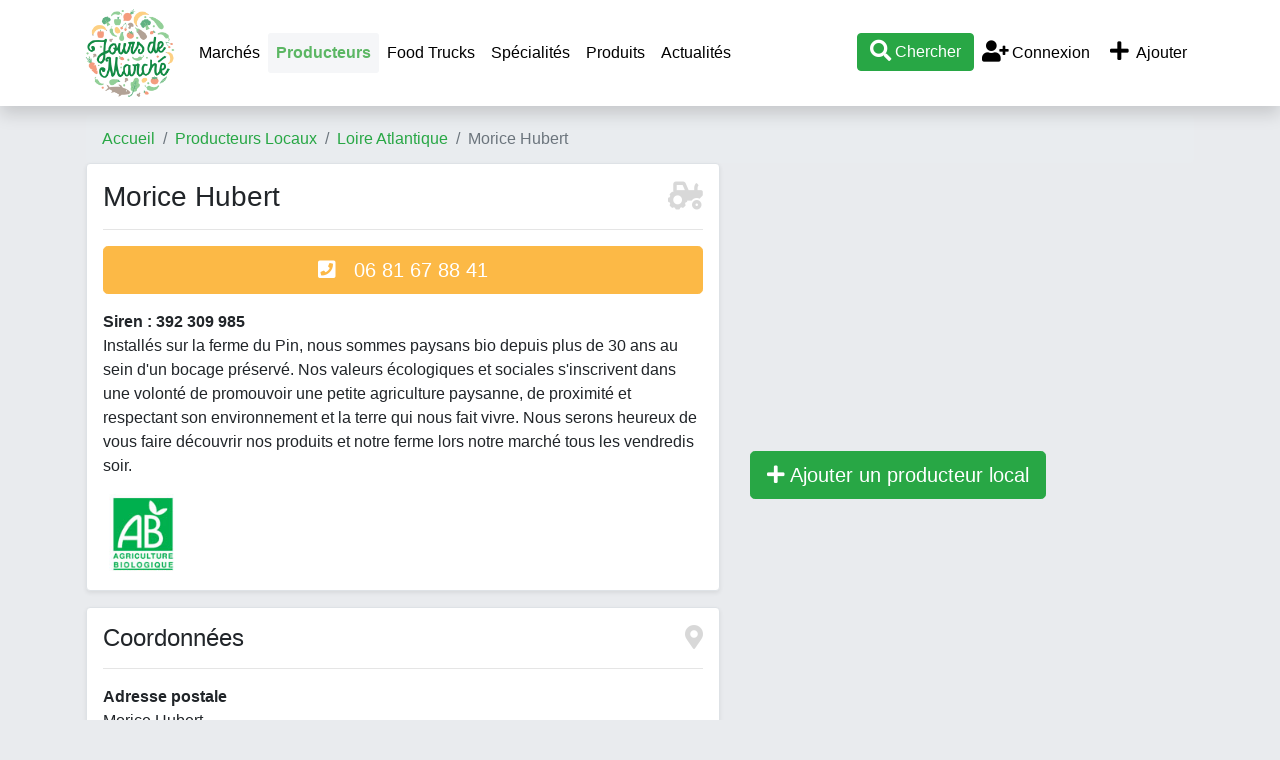

--- FILE ---
content_type: text/html; charset=UTF-8
request_url: https://www.jours-de-marche.fr/producteur-local/morice-hubert-1130.html
body_size: 6001
content:
<!DOCTYPE html>
<html>
<head>
	<meta http-equiv="Content-Type" content="text/html; charset=utf-8" />
	<meta name="viewport" content="user-scalable=no, initial-scale=1.0, maximum-scale=1.0"/>
		<meta name="description" content="Morice Hubert (Chauvé) : Installés sur la ferme du Pin, nous sommes paysans bio depuis plus de 30 ans au sein d'un bocage préservé.&#8230;" />
                        <meta property="og:site_name" content="Jours-de-marche.fr" />
    <meta name="twitter:card" content="summary_large_image" />
    <meta name="twitter:site" content="@jours_de_marche" />
    <meta name="twitter:creator" content="@jours_de_marche" />
	<title>Morice Hubert : producteur local à Chauvé - Jours-de-Marché.fr</title>
    <script type="text/javascript">
        var base_url = 'https://www.jours-de-marche.fr/';
    </script>
	
        <script type="text/javascript" src="https://8d6f92b355e331c5d210-bd72e1c74cffdf1d6dbc79f7206dfa9f.ssl.cf1.rackcdn.com/3/assets/js/jquery.js"></script>
    <script type="text/javascript" src="https://8d6f92b355e331c5d210-bd72e1c74cffdf1d6dbc79f7206dfa9f.ssl.cf1.rackcdn.com/3/assets/js/bs4/bootstrap.bundle.min.js"></script>
    <script type="text/javascript" src="https://8d6f92b355e331c5d210-bd72e1c74cffdf1d6dbc79f7206dfa9f.ssl.cf1.rackcdn.com/3/assets/js/jquery.autocomplete.min.js"></script>
    <script type="text/javascript" src="https://8d6f92b355e331c5d210-bd72e1c74cffdf1d6dbc79f7206dfa9f.ssl.cf1.rackcdn.com/3/assets/js/jdm.js"></script>
    <!--<link href="assets/css/c.css" rel="stylesheet" type="text/css" />-->
    <link href="https://8d6f92b355e331c5d210-bd72e1c74cffdf1d6dbc79f7206dfa9f.ssl.cf1.rackcdn.com/3/assets/css/bs4/bootstrap.min.css" rel="stylesheet" type="text/css" />
    <link href="https://www.jours-de-marche.fr/assets/fa/css/all.min.css" rel="stylesheet">
    <link href="https://8d6f92b355e331c5d210-bd72e1c74cffdf1d6dbc79f7206dfa9f.ssl.cf1.rackcdn.com/3/assets/css/style2.css" rel="stylesheet" type="text/css" />
    <link rel="icon" type="image/png" href="https://8d6f92b355e331c5d210-bd72e1c74cffdf1d6dbc79f7206dfa9f.ssl.cf1.rackcdn.com/3/assets/img/carotte.png" />
    <script async src="https://pagead2.googlesyndication.com/pagead/js/adsbygoogle.js?client=ca-pub-9860713461356411"
            crossorigin="anonymous"></script>
			
<!--	<script>-->
<!--		window.pushMST_config={"vapidPK":"BE2I4PDmNYhQHZnyIEzMkfFUsAdTWZz4V-nfL0qxQ3KyLoSDm7pb1D3WniprJDcBTtiLUZ9yUiuSOiPbPZMSGms","enableOverlay":true,"swPath":"/sw.js","i18n":{}};-->
<!--		var pushmasterTag = document.createElement('script');-->
<!--		pushmasterTag.src = "https://cdn.pushmaster-cdn.xyz/scripts/publishers/672c98097352ce0008183162/SDK.js";-->
<!--		pushmasterTag.setAttribute('defer','');-->
<!---->
<!--		var firstScriptTag = document.getElementsByTagName('script')[0];-->
<!--		firstScriptTag.parentNode.insertBefore(pushmasterTag, firstScriptTag);-->
<!--	</script>-->

    <!-- Matomo -->
    <script type="text/javascript">
        var _paq = window._paq = window._paq || [];
        /* tracker methods like "setCustomDimension" should be called before "trackPageView" */
        _paq.push(['trackPageView']);
        _paq.push(['enableLinkTracking']);
        (function() {
            var u="//www.armada.fr/matomo/";
            _paq.push(['setTrackerUrl', u+'matomo.php']);
            _paq.push(['setSiteId', '2']);
            var d=document, g=d.createElement('script'), s=d.getElementsByTagName('script')[0];
            g.type='text/javascript'; g.async=true; g.src=u+'matomo.js'; s.parentNode.insertBefore(g,s);
        })();
    </script>
    <!-- End Matomo Code -->
</head>
<body>
<a name="toptop"></a>

<div class="container">
    <div class="row navbar-container">
        <div class="col-md-12">
            <nav class="navbar navbar-expand-lg navbar-light bg-white fixed-top shadow" style="display:inline-block">
                <div class="container">
                    <a href="https://www.jours-de-marche.fr/" class="navbar-brand p-0"><img src="https://8d6f92b355e331c5d210-bd72e1c74cffdf1d6dbc79f7206dfa9f.ssl.cf1.rackcdn.com/3/assets/img/logo-jours-de-marche-top.png" alt="Jours de Marché" class="logo"></a>
                    <div class="d-lg-none" id="btnmenu">
                        <a href="" class="btn btn-outline-dark mr-1" data-toggle="collapse" data-target="#navbarTop" aria-controls="navbarTop" aria-expanded="false" aria-label="Afficher menu">Ajouter</a>
                        <a href="" class="btn btn-outline-dark mr-1" data-toggle="collapse" data-target="#navbarTop" aria-controls="navbarTop" aria-expanded="false" aria-label="Afficher menu">Menu</a>
                        <a class="btn btn-success recherche" href="#"><i class="fa fa-search fa-lg"></i></a>
                    </div>

                    <div class="collapse navbar-collapse" id="navbarTop">
                        <ul class="navbar-nav mr-auto">
                            <li><a class="nav-link" href="https://www.jours-de-marche.fr/">Marchés</a></li>

                            <li class="nav-item active"><a class="nav-link" href="https://www.jours-de-marche.fr/producteur-local/">Producteurs</a></li>
                            <li class="nav-item"><a class="nav-link" href="https://www.jours-de-marche.fr/food-truck/">Food Trucks</a></li>
                            <!--<li class="nav-item"><a class="nav-link" href="actualites/">Actualités</a></li>-->
                            <li class="nav-item"><a class="nav-link" href="https://www.jours-de-marche.fr/specialites/">Spécialités</a></li>
                            <li class="nav-item"><a class="nav-link" href="https://www.jours-de-marche.fr/produits/">Produits</a></li>
                            <li class="nav-item"><a class="nav-link" href="https://www.jours-de-marche.fr/actualites/">Actualités</a></li>
                            <!--<li class="nav-item"><a class="nav-link" href="vide-greniers/"></a></li>-->
                        </ul>

                        <ul class="navbar-nav ml-auto">
                            <li class="nav-item"><a href="#" class="recherche btn btn-success"><i class="fa fa-search fa-lg"></i> Chercher</a></li>

                                                            <li class="nav-item"><a href="https://www.jours-de-marche.fr/login/" class="nav-link"><i class="fa fa-user-plus fa-fw fa-lg"></i> Connexion</a></li>
                                                        <li class="nav-item">
                                <a href="https://www.jours-de-marche.fr/login/?ajouter=1" class="nav-link" data-toggle="tooltip" data-placement="bottom" title="Ajouter un marché, un producteur local, un vide-grenier ou un food truck"><i class="fa fa-plus fa-lg fa-fw"></i> Ajouter</a>
                            </li>
                        </ul>
                    </div>


                </div>
                <div id="recherche" style="width:100%;display:none;" class="text-center">
                    <hr>
                    <div id="recherche1">
                        <a href="javascript:void(0);" onclick="javascript:$('#recherche').slideUp('fast');"><i class="fa fa-times"></i> fermer</a>
                        <h3>Que cherchez-vous ?</h3>
                        <p>
                            <a href="#" class="btn btn-success recherche mx-2" quoi="1">Marché</a>
                            <a href="#" class="btn btn-success recherche mx-2" quoi="2">Producteur local</a>
                            </p>
                    </div>
                    <div id="recherche2" style="display:none;">
                        <a href="javascript:void(0);" onclick="javascript:recherche_retour();"><i class="fa fa-angle-double-left"></i> retour</a> &nbsp;&nbsp; <a href="javascript:void(0);" onclick="javascript:$('#recherche').slideUp('fast');"><i class="fa fa-times"></i> fermer</a>
                        <h3 id="rectype_label"></h3>
                        <p><a href="javascript:void(0);" class="btn btn-success" id="search_geo"><i class="fal fa-location fa-fw fa-lg"></i> Autour de moi</a></p>
                        <p>ou</p>
                        <p>
                        <div class="form-group col-md-4 offset-md-4">
                            <input type="text" class="form-control text-center" id="searchVilleTop" placeholder="Commune">
                            <input name="idLieuSearchTop" id="idLieuSearchTop" type="hidden" value="">
                        </div>
                        <a href="javascript:void(0);" class="btn btn-primary gosearch">Valider</a>
                        </p>
                    </div>
                </div>
            </nav>

        </div>
    </div>
</div>


<div class="container p-0 px-sm-3">
	<!--<div class="row">
		<div class="col-md-12">
            <div class="text-center bg-white rounded shadow-sm" style="border:2px solid #CC0000;padding:10px;margin:10px 0;">
                <b style="color:#CC0000;">CORONAVIRUS / COVID-19</b><br> Sauf dérogation ordonnée par le préfet, tous les marchés ouverts de France sont fermés jusqu'à nouvel ordre. Merci de contacter la mairie de votre commune pour savoir si un marché est ouvert, nous ne pouvons pas vous fournir cette information. Nous vous conseillons de limiter au minimum vos déplacements et contacts, et donc de vous rendre sur les marchés seulement en cas de nécessité.<br><a href="#" class="recherche" quoi="2"><b>Chercher un producteur local pour acheter en direct</b></a>
            </div>
		</div>
	</div>-->

			<div class="row	d-none d-sm-block">
			<div class="col-md-12">
                <nav aria-label="breadcrumb">
                    <ol class="breadcrumb">
                        <li class="breadcrumb-item"><a href="https://www.jours-de-marche.fr/">Accueil</a></li>
                        <li class="breadcrumb-item"><a href="https://www.jours-de-marche.fr/producteur-local/">Producteurs Locaux</a></li><li class="breadcrumb-item"><a href="https://www.jours-de-marche.fr/producteur-local/44-loire-atlantique/">Loire Atlantique</a></li><li class="breadcrumb-item active">Morice Hubert</li>                    </ol>
                </nav>
			</div>
		</div>
	

<div class="row">
	<div class="col-md-7 article">
        <div class="border shadow-sm bg-white rounded p-3 mb-3">
            <h1 class="fs1-75">
                Morice Hubert                <span class="float-right"><i class="fa-tractor fa card-ico"></i></span>
            </h1>
            <hr>
                        <p class="visible-xs">
                <a href="tel:06 81 67 88 41" class="btn btn-jaune btn-lg" style="width:100%"><i class="fa fa-phone-square"></i> &nbsp; 06 81 67 88 41</a>
            </p>
                        <div><b>Siren : 392 309 985</b></div>
            <p>
                Install&eacute;s sur la ferme du Pin, nous sommes paysans bio depuis plus de 30 ans au sein d&#039;un bocage pr&eacute;serv&eacute;.
Nos valeurs &eacute;cologiques et sociales s&#039;inscrivent dans une volont&eacute; de promouvoir une petite agriculture paysanne, de proximit&eacute; et respectant son environnement et la terre qui nous fait vivre. 
Nous serons heureux de vous faire d&eacute;couvrir nos produits et notre ferme lors notre march&eacute; tous les vendredis soir.            </p>

            <a href="http://www.agencebio.org/la-marque-ab" target="_blank"><img src="https://8d6f92b355e331c5d210-bd72e1c74cffdf1d6dbc79f7206dfa9f.ssl.cf1.rackcdn.com/3/img/labels/6-100.jpg" width="80" alt="Label Agriculture biologique" title="Agriculture biologique"></a>        </div>


        <div class="border shadow-sm bg-white rounded p-3 mb-3">
            <h2 class="fs1-5">
                Coordonnées                <span class="float-right"><i class="fa-map-marker-alt fa card-ico"></i></span>
            </h2>
            <hr>
            <p>
                <strong>Adresse postale</strong>
                <br />
                Morice Hubert<br>
                Le Pin                <br />
                44320 Chauvé            </p>
                                                <div class="py-2"><i class="fa fa-phone fa-fw fa-lg vert"></i>  <a href="tel:06 81 67 88 41">06 81 67 88 41</a></div>
                                                                    <div class="py-2"><span class="fa fa-globe fa-fw fa-lg vert"></span> <a href="https://www.lafermedupin.net/" target="_blank">https://www.lafermedupin.net</a></div>
                                                    <div class="py-2"><i class="fa fa-envelope fa-fw fa-lg vert"></i> <a href="mailto:contact.lafermedupin@gmail.com">contact.lafermedupin@gmail.com</a></div>
                                    </div>


		        <div class="border shadow-sm bg-white rounded p-3 mb-3">
			<h2 class="fs1-5">Produits                <img src="https://www.jours-de-marche.fr/assets/img/radis.png" class="icontitre align-baseline float-right">
                <img src="https://www.jours-de-marche.fr/assets/img/brocoli.png" class="icontitre align-baseline float-right mx-2">
                <img src="https://www.jours-de-marche.fr/assets/img/aubergine.png" class="icontitre align-baseline float-right">
            </h2>
            <hr>
			<p>
                Voici la liste des produits vendus par <em>Morice Hubert</em>. Attention cette liste peut varier en fonction de la saison, merci de vous renseigner auprès du producteur avant de vous déplacer.			<ul>
				<li class="text-capitalize"><a href="https://www.jours-de-marche.fr//produits/cassis.html">cassis</a></li><li class="text-capitalize"><a href="https://www.jours-de-marche.fr//produits/fraise.html">fraise</a></li><li class="text-capitalize"><a href="https://www.jours-de-marche.fr//produits/framboise.html">framboise</a></li><li class="text-capitalize">fruits</li><li class="text-capitalize"><a href="https://www.jours-de-marche.fr//produits/groseille.html">groseille</a></li><li class="text-capitalize"><a href="https://www.jours-de-marche.fr//produits/mure.html">mûre</a></li><li class="text-capitalize"><a href="https://www.jours-de-marche.fr//produits/poire.html">poire</a></li><li class="text-capitalize"><a href="https://www.jours-de-marche.fr//produits/pomme.html">pomme</a></li><li class="text-capitalize"><a href="https://www.jours-de-marche.fr//produits/prune.html">prune</a></li><li class="text-capitalize"><a href="https://www.jours-de-marche.fr//produits/ail.html">ail</a></li><li class="text-capitalize"><a href="https://www.jours-de-marche.fr//produits/aubergine.html">aubergine</a></li><li class="text-capitalize"><a href="https://www.jours-de-marche.fr//produits/betterave.html">betterave</a></li><li class="text-capitalize"><a href="https://www.jours-de-marche.fr//produits/blette.html">blette</a></li><li class="text-capitalize"><a href="https://www.jours-de-marche.fr//produits/brocoli.html">brocoli</a></li><li class="text-capitalize"><a href="https://www.jours-de-marche.fr//produits/carotte.html">carotte</a></li><li class="text-capitalize"><a href="https://www.jours-de-marche.fr//produits/celeri.html">céleri</a></li><li class="text-capitalize">chou blanc</li><li class="text-capitalize"><a href="https://www.jours-de-marche.fr//produits/chou-de-bruxelles.html">chou de Bruxelles</a></li><li class="text-capitalize">chou rouge</li><li class="text-capitalize"><a href="https://www.jours-de-marche.fr//produits/chou-fleur.html">chou-fleur</a></li><li class="text-capitalize"><a href="https://www.jours-de-marche.fr//produits/chou-rave.html">chou-rave</a></li><li class="text-capitalize">choux</li><li class="text-capitalize">citrouille</li><li class="text-capitalize"><a href="https://www.jours-de-marche.fr//produits/concombre.html">concombre</a></li><li class="text-capitalize"><a href="https://www.jours-de-marche.fr//produits/courge.html">courge</a></li><li class="text-capitalize"><a href="https://www.jours-de-marche.fr//produits/courgette.html">courgette</a></li><li class="text-capitalize">échalotte</li><li class="text-capitalize"><a href="https://www.jours-de-marche.fr//produits/endive.html">endive</a></li><li class="text-capitalize"><a href="https://www.jours-de-marche.fr//produits/epinard.html">épinard</a></li><li class="text-capitalize"><a href="https://www.jours-de-marche.fr//produits/fenouil.html">fenouil</a></li><li class="text-capitalize"><a href="https://www.jours-de-marche.fr//produits/feve.html">fève</a></li><li class="text-capitalize"><a href="https://www.jours-de-marche.fr//produits/haricot-vert.html">haricot vert</a></li><li class="text-capitalize">légumes</li><li class="text-capitalize"><a href="https://www.jours-de-marche.fr//produits/mache.html">mâche</a></li><li class="text-capitalize"></li><li class="text-capitalize"><a href="https://www.jours-de-marche.fr//produits/navet.html">navet</a></li><li class="text-capitalize"><a href="https://www.jours-de-marche.fr//produits/oignon.html">oignon</a></li><li class="text-capitalize"><a href="https://www.jours-de-marche.fr//produits/panais.html">panais</a></li><li class="text-capitalize">petits pois</li><li class="text-capitalize"><a href="https://www.jours-de-marche.fr//produits/poireau.html">poireau</a></li><li class="text-capitalize">pois</li><li class="text-capitalize"><a href="https://www.jours-de-marche.fr//produits/poivron.html">poivron</a></li><li class="text-capitalize"><a href="https://www.jours-de-marche.fr//produits/pomme-de-terre.html">pomme de terre</a></li><li class="text-capitalize">potimarron</li><li class="text-capitalize"><a href="https://www.jours-de-marche.fr//produits/potiron.html">potiron</a></li><li class="text-capitalize"><a href="https://www.jours-de-marche.fr//produits/radis.html">radis</a></li><li class="text-capitalize"><a href="https://www.jours-de-marche.fr//produits/roquette.html">roquette</a></li><li class="text-capitalize"><a href="https://www.jours-de-marche.fr//produits/rutabaga.html">rutabaga</a></li><li class="text-capitalize">salade</li><li class="text-capitalize"><a href="https://www.jours-de-marche.fr//produits/tomate.html">tomate</a></li><li class="text-capitalize"><a href="https://www.jours-de-marche.fr//produits/topinambour.html">topinambour</a></li><li class="text-capitalize">oeuf</li>			</ul>
			</p>
        </div>
		

        <div class="border shadow-sm bg-white rounded p-3 mb-3">
            <h2 class="fs1-5">
                Lieux de vente                <span class="float-right"><i class="fa-shopping-basket fa card-ico"></i></span>
            </h2>
            <hr>
            <p>
                <span class="violet"><b>Ce producteur vend ses produits sur place.</b></span>
                <br />Nous vendons &eacute;galement nos produits au sein d&#039;ACAPEs (association de producteurs et de consommateurs) &agrave; Saint-Nazaire et &agrave; Saint Etienne de Montluc<br />
Vous pouvez nous contacter directement pour plus d&#039;infos ou consulter les sites internets correspondants :<br />
https://panierbioacapelocean.jimdo.com/<br />
https://panierbioacapelachauvelais.jimdo.com/            </p>

                            <span><b>Morice Hubert vend aussi ces produits sur les marchés suivants :</b></span>
                <ul>
                    <li><a href="https://www.jours-de-marche.fr/marche/44320-chauve/8465/">Chauvé (Hangar bio)</a> le vendredi</li>                </ul>
                    </div>

        <div class="row">
        <div class="col-12">
    <div class="py-0 mb-2">
        <!-- JDM listing 2 -->
        <ins class="adsbygoogle"
             style="display:block"
             data-ad-client="ca-pub-9860713461356411"
             data-ad-slot="5854506927"
             data-ad-format="auto"></ins>
        <script type="application/javascript">
            (adsbygoogle = window.adsbygoogle || []).push({});
        </script>
    </div>
</div>        </div>

        <div class="border shadow-sm bg-white rounded p-3 mb-3">
        <h3>Autres producteurs à côté de Morice Hubert</h3>
        </div>
        <div class="row">
            
<div class="col-12">
    <div class="py-0 mb-2">
        <!-- JDM listing 2 -->
        <ins class="adsbygoogle"
             style="display:block"
             data-ad-client="ca-pub-9860713461356411"
             data-ad-slot="5854506927"
             data-ad-format="auto"></ins>
        <script type="application/javascript">
            (adsbygoogle = window.adsbygoogle || []).push({});
        </script>
    </div>
</div>
<div id="producteur122" class="col-12">
    <div class="card shadow-sm mb-4">
        <h3 class="card-header text-capitalize">
            <a href="https://www.jours-de-marche.fr/producteur-local/laboratoire-des-sources-122.html"><b>laboratoire des sources</b></a>
            <span class="float-right"><i class="fa-tractor fa card-ico"></i></span>
        </h3>
        <a href="https://www.jours-de-marche.fr/producteur-local/laboratoire-des-sources-122.html" class="text-reset text-decoration-none">
            <div class="card-body">
                <h5 class="card-title" style="font-size:1rem"><i class="fa fa-certificate jaune fa-lg"></i> Nature & progrès</h5>                <p class="card-text">Le Laboratoire des Sources est une entreprise artisanale. L&#039;activit&eacute; est essentiellement tourn&eacute;e vers les produits de senteurs en aromath&eacute;rapie biologique...</p>

                                    <p><b>Produits en vente</b> : tisane, huile, cosmétiques</p>
                
                            </div>
            <div class="card-footer bg-white">
                <i class="fa fa-map-marker vert fa-lg"></i> 26 avenue Croix Saint-Martin à 03200 Vichy            </div>
        </a>



            </div>
</div>

<div id="producteur138" class="col-12">
    <div class="card shadow-sm mb-4">
        <h3 class="card-header text-capitalize">
            <a href="https://www.jours-de-marche.fr/producteur-local/les-senteurs-du-clau-138.html"><b>les senteurs du clau</b></a>
            <span class="float-right"><i class="fa-tractor fa card-ico"></i></span>
        </h3>
        <a href="https://www.jours-de-marche.fr/producteur-local/les-senteurs-du-clau-138.html" class="text-reset text-decoration-none">
            <div class="card-body">
                <h5 class="card-title" style="font-size:1rem"><i class="fa fa-certificate jaune fa-lg"></i> Agriculture biologique (AB), Nature & progrès</h5>                <p class="card-text">Les Senteurs du Claut produisent, cueillent &agrave; la main et distillent
des plantes aromatiques et m&eacute;dicinales : huiles essentielles et...</p>

                                    <p><b>Produits en vente</b> : cosmétiques, huile, miel et produits dérivés</p>
                
                            </div>
            <div class="card-footer bg-white">
                <i class="fa fa-map-marker vert fa-lg"></i> Route d&#039;Utelle à 06420 La Tour            </div>
        </a>



            </div>
</div>
<div class="col-12">
    <div class="py-0 mb-2">
        <!-- JDM listing 2 -->
        <ins class="adsbygoogle"
             style="display:block"
             data-ad-client="ca-pub-9860713461356411"
             data-ad-slot="5854506927"
             data-ad-format="auto"></ins>
        <script type="application/javascript">
            (adsbygoogle = window.adsbygoogle || []).push({});
        </script>
    </div>
</div>
<div id="producteur699" class="col-12">
    <div class="card shadow-sm mb-4">
        <h3 class="card-header text-capitalize">
            <a href="https://www.jours-de-marche.fr/producteur-local/peter-699.html"><b>peter</b></a>
            <span class="float-right"><i class="fa-tractor fa card-ico"></i></span>
        </h3>
        <a href="https://www.jours-de-marche.fr/producteur-local/peter-699.html" class="text-reset text-decoration-none">
            <div class="card-body">
                <h5 class="card-title" style="font-size:1rem"><i class="fa fa-certificate jaune fa-lg"></i> Demeter</h5>                <p class="card-text">Peter produit des l&eacute;gumes, des produits laitiers, pains, farines et du jus de pommes.</p>

                                    <p><b>Produits en vente</b> : pain, farine, légumes</p>
                
                            </div>
            <div class="card-footer bg-white">
                <i class="fa fa-map-marker vert fa-lg"></i> Rathsamhausen
1 route de S&eacute;lestat à 67600 Muttersholtz            </div>
        </a>



            </div>
</div>
        </div>

	</div>
	<div class="col-md-5">
        <div class="row">
            <div class="col-12">
    <div class="py-0 mb-2">
        <!-- JDM listing 2 -->
        <ins class="adsbygoogle"
             style="display:block"
             data-ad-client="ca-pub-9860713461356411"
             data-ad-slot="5854506927"
             data-ad-format="auto"></ins>
        <script type="application/javascript">
            (adsbygoogle = window.adsbygoogle || []).push({});
        </script>
    </div>
</div>        </div>
				<a href="https://www.jours-de-marche.fr/account/producteurs/ajouter/" class="btn btn-success btn-lg" rel="nofollow"><span class="fa fa-plus"></span> Ajouter un producteur local</a>
	</div>
</div>    <div class="border shadow-sm bg-white rounded p-3 mb-2 mt-4">
        <div class="row">
            <div class="col-md-4">
                <h3>Jours-de-Marché.fr</h3>
                <hr>
                <p>
                    Bienvenue sur le guide pratique de la consommation locale. Si pour vous aussi consommer local est une priorité, alors vous êtes au bon endroit : trouver un marché près de chez vous, un producteur local, un artisan, un food truck ou un vide-grenier. Avec Jours-de-marché.fr vous allez faire du bien à l'économie locale, à votre ventre et votre porte-monnaie !                </p>
            </div>
            <div class="col-md-4">
                <h3>Liens utiles</h3>
                <hr>
                <ul>
                    <li><a href="https://www.jours-de-marche.fr/vendre-installer-sur-un-marche.html">S'installer sur un marché</a></li>
                    <li><a href="mailto:contact@mediawix.com">Contact</a></li>
                    <li><a href="https://www.jours-de-marche.fr/mentions/">Mentions légales</a></li>
                    <li><a href="https://www.jours-de-marche.fr/cgu/">Conditions générales d'utilisation</a></li>
                </ul>

            </div>
            <div class="col-md-4">
                            </div>
        </div>
    </div>

	<div class="row my-5">
		<div class="col-md-12 text-center">
			<div><img src="https://www.jours-de-marche.fr/assets/img/logo-jours-de-marche.png" style="width: 200px;"></div><br>
			2011 - 2026 &copy; <a href="https://www.jours-de-marche.fr/">www.jours-de-marche.fr</a>
		</div>
	</div>
</div>
    </body>
</html>

--- FILE ---
content_type: text/html; charset=utf-8
request_url: https://www.google.com/recaptcha/api2/aframe
body_size: 268
content:
<!DOCTYPE HTML><html><head><meta http-equiv="content-type" content="text/html; charset=UTF-8"></head><body><script nonce="m5eBmTd8OGKCU0jXG1uX5g">/** Anti-fraud and anti-abuse applications only. See google.com/recaptcha */ try{var clients={'sodar':'https://pagead2.googlesyndication.com/pagead/sodar?'};window.addEventListener("message",function(a){try{if(a.source===window.parent){var b=JSON.parse(a.data);var c=clients[b['id']];if(c){var d=document.createElement('img');d.src=c+b['params']+'&rc='+(localStorage.getItem("rc::a")?sessionStorage.getItem("rc::b"):"");window.document.body.appendChild(d);sessionStorage.setItem("rc::e",parseInt(sessionStorage.getItem("rc::e")||0)+1);localStorage.setItem("rc::h",'1769498032842');}}}catch(b){}});window.parent.postMessage("_grecaptcha_ready", "*");}catch(b){}</script></body></html>